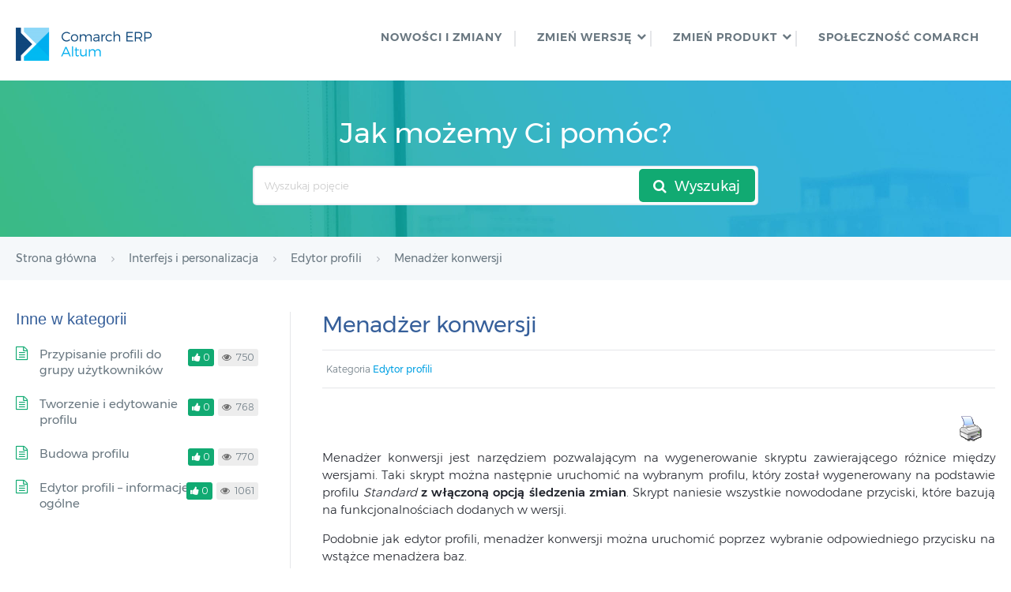

--- FILE ---
content_type: text/html; charset=UTF-8
request_url: https://pomoc.comarch.pl/altum/201951/documentation/menadzer-konwersji/
body_size: 12051
content:
<!DOCTYPE html>
<html lang="pl-PL">
    <head>
        <meta http-equiv="X-UA-Compatible" content="IE=edge">
        <meta charset="UTF-8" />
        <meta name="viewport" content="width=device-width">
        <link rel="profile" href="http://gmpg.org/xfn/11" />
        <link rel="pingback" href="https://pomoc.comarch.pl/altum/201951/xmlrpc.php" />
        <title>Menadżer konwersji &#8211; Baza Wiedzy programu Comarch ERP Altum 2019.5.1</title>
<meta name='robots' content='max-image-preview:large' />
<link rel="alternate" type="application/rss+xml" title="Baza Wiedzy programu Comarch ERP Altum 2019.5.1 &raquo; Kanał z wpisami" href="https://pomoc.comarch.pl/altum/201951/feed/" />
<link rel="alternate" type="application/rss+xml" title="Baza Wiedzy programu Comarch ERP Altum 2019.5.1 &raquo; Kanał z komentarzami" href="https://pomoc.comarch.pl/altum/201951/comments/feed/" />
<link rel="alternate" title="oEmbed (JSON)" type="application/json+oembed" href="https://pomoc.comarch.pl/altum/201951/wp-json/oembed/1.0/embed?url=https%3A%2F%2Fpomoc.comarch.pl%2Faltum%2F201951%2Fdocumentation%2Fmenadzer-konwersji%2F" />
<link rel="alternate" title="oEmbed (XML)" type="text/xml+oembed" href="https://pomoc.comarch.pl/altum/201951/wp-json/oembed/1.0/embed?url=https%3A%2F%2Fpomoc.comarch.pl%2Faltum%2F201951%2Fdocumentation%2Fmenadzer-konwersji%2F&#038;format=xml" />
<style id='wp-img-auto-sizes-contain-inline-css' type='text/css'>
img:is([sizes=auto i],[sizes^="auto," i]){contain-intrinsic-size:3000px 1500px}
/*# sourceURL=wp-img-auto-sizes-contain-inline-css */
</style>
<link rel='stylesheet' id='hkb-style-css' href='https://pomoc.comarch.pl/altum/201951/wp-content/plugins/documentation-styles/css/styles.min.css?ver=1769133749' type='text/css' media='all' />
<link rel='stylesheet' id='montserrat-font-css' href='https://pomoc.comarch.pl/altum/201951/wp-content/plugins/documentation-styles/css/fonts.css?ver=1769133749' type='text/css' media='all' />
<link rel='stylesheet' id='shortcode-css' href='https://pomoc.comarch.pl/altum/201951/wp-content/themes/helpguru/css/shortcode.css?ver=6.9' type='text/css' media='all' />
<link rel='stylesheet' id='embed-pdf-viewer-css' href='https://pomoc.comarch.pl/altum/201951/wp-content/plugins/embed-pdf-viewer/css/embed-pdf-viewer.css?ver=2.4.6' type='text/css' media='screen' />
<style id='wp-emoji-styles-inline-css' type='text/css'>

	img.wp-smiley, img.emoji {
		display: inline !important;
		border: none !important;
		box-shadow: none !important;
		height: 1em !important;
		width: 1em !important;
		margin: 0 0.07em !important;
		vertical-align: -0.1em !important;
		background: none !important;
		padding: 0 !important;
	}
/*# sourceURL=wp-emoji-styles-inline-css */
</style>
<link rel='stylesheet' id='wp-block-library-css' href='https://pomoc.comarch.pl/altum/201951/wp-includes/css/dist/block-library/style.min.css?ver=6.9' type='text/css' media='all' />
<style id='global-styles-inline-css' type='text/css'>
:root{--wp--preset--aspect-ratio--square: 1;--wp--preset--aspect-ratio--4-3: 4/3;--wp--preset--aspect-ratio--3-4: 3/4;--wp--preset--aspect-ratio--3-2: 3/2;--wp--preset--aspect-ratio--2-3: 2/3;--wp--preset--aspect-ratio--16-9: 16/9;--wp--preset--aspect-ratio--9-16: 9/16;--wp--preset--color--black: #000000;--wp--preset--color--cyan-bluish-gray: #abb8c3;--wp--preset--color--white: #ffffff;--wp--preset--color--pale-pink: #f78da7;--wp--preset--color--vivid-red: #cf2e2e;--wp--preset--color--luminous-vivid-orange: #ff6900;--wp--preset--color--luminous-vivid-amber: #fcb900;--wp--preset--color--light-green-cyan: #7bdcb5;--wp--preset--color--vivid-green-cyan: #00d084;--wp--preset--color--pale-cyan-blue: #8ed1fc;--wp--preset--color--vivid-cyan-blue: #0693e3;--wp--preset--color--vivid-purple: #9b51e0;--wp--preset--gradient--vivid-cyan-blue-to-vivid-purple: linear-gradient(135deg,rgb(6,147,227) 0%,rgb(155,81,224) 100%);--wp--preset--gradient--light-green-cyan-to-vivid-green-cyan: linear-gradient(135deg,rgb(122,220,180) 0%,rgb(0,208,130) 100%);--wp--preset--gradient--luminous-vivid-amber-to-luminous-vivid-orange: linear-gradient(135deg,rgb(252,185,0) 0%,rgb(255,105,0) 100%);--wp--preset--gradient--luminous-vivid-orange-to-vivid-red: linear-gradient(135deg,rgb(255,105,0) 0%,rgb(207,46,46) 100%);--wp--preset--gradient--very-light-gray-to-cyan-bluish-gray: linear-gradient(135deg,rgb(238,238,238) 0%,rgb(169,184,195) 100%);--wp--preset--gradient--cool-to-warm-spectrum: linear-gradient(135deg,rgb(74,234,220) 0%,rgb(151,120,209) 20%,rgb(207,42,186) 40%,rgb(238,44,130) 60%,rgb(251,105,98) 80%,rgb(254,248,76) 100%);--wp--preset--gradient--blush-light-purple: linear-gradient(135deg,rgb(255,206,236) 0%,rgb(152,150,240) 100%);--wp--preset--gradient--blush-bordeaux: linear-gradient(135deg,rgb(254,205,165) 0%,rgb(254,45,45) 50%,rgb(107,0,62) 100%);--wp--preset--gradient--luminous-dusk: linear-gradient(135deg,rgb(255,203,112) 0%,rgb(199,81,192) 50%,rgb(65,88,208) 100%);--wp--preset--gradient--pale-ocean: linear-gradient(135deg,rgb(255,245,203) 0%,rgb(182,227,212) 50%,rgb(51,167,181) 100%);--wp--preset--gradient--electric-grass: linear-gradient(135deg,rgb(202,248,128) 0%,rgb(113,206,126) 100%);--wp--preset--gradient--midnight: linear-gradient(135deg,rgb(2,3,129) 0%,rgb(40,116,252) 100%);--wp--preset--font-size--small: 13px;--wp--preset--font-size--medium: 20px;--wp--preset--font-size--large: 36px;--wp--preset--font-size--x-large: 42px;--wp--preset--spacing--20: 0.44rem;--wp--preset--spacing--30: 0.67rem;--wp--preset--spacing--40: 1rem;--wp--preset--spacing--50: 1.5rem;--wp--preset--spacing--60: 2.25rem;--wp--preset--spacing--70: 3.38rem;--wp--preset--spacing--80: 5.06rem;--wp--preset--shadow--natural: 6px 6px 9px rgba(0, 0, 0, 0.2);--wp--preset--shadow--deep: 12px 12px 50px rgba(0, 0, 0, 0.4);--wp--preset--shadow--sharp: 6px 6px 0px rgba(0, 0, 0, 0.2);--wp--preset--shadow--outlined: 6px 6px 0px -3px rgb(255, 255, 255), 6px 6px rgb(0, 0, 0);--wp--preset--shadow--crisp: 6px 6px 0px rgb(0, 0, 0);}:where(.is-layout-flex){gap: 0.5em;}:where(.is-layout-grid){gap: 0.5em;}body .is-layout-flex{display: flex;}.is-layout-flex{flex-wrap: wrap;align-items: center;}.is-layout-flex > :is(*, div){margin: 0;}body .is-layout-grid{display: grid;}.is-layout-grid > :is(*, div){margin: 0;}:where(.wp-block-columns.is-layout-flex){gap: 2em;}:where(.wp-block-columns.is-layout-grid){gap: 2em;}:where(.wp-block-post-template.is-layout-flex){gap: 1.25em;}:where(.wp-block-post-template.is-layout-grid){gap: 1.25em;}.has-black-color{color: var(--wp--preset--color--black) !important;}.has-cyan-bluish-gray-color{color: var(--wp--preset--color--cyan-bluish-gray) !important;}.has-white-color{color: var(--wp--preset--color--white) !important;}.has-pale-pink-color{color: var(--wp--preset--color--pale-pink) !important;}.has-vivid-red-color{color: var(--wp--preset--color--vivid-red) !important;}.has-luminous-vivid-orange-color{color: var(--wp--preset--color--luminous-vivid-orange) !important;}.has-luminous-vivid-amber-color{color: var(--wp--preset--color--luminous-vivid-amber) !important;}.has-light-green-cyan-color{color: var(--wp--preset--color--light-green-cyan) !important;}.has-vivid-green-cyan-color{color: var(--wp--preset--color--vivid-green-cyan) !important;}.has-pale-cyan-blue-color{color: var(--wp--preset--color--pale-cyan-blue) !important;}.has-vivid-cyan-blue-color{color: var(--wp--preset--color--vivid-cyan-blue) !important;}.has-vivid-purple-color{color: var(--wp--preset--color--vivid-purple) !important;}.has-black-background-color{background-color: var(--wp--preset--color--black) !important;}.has-cyan-bluish-gray-background-color{background-color: var(--wp--preset--color--cyan-bluish-gray) !important;}.has-white-background-color{background-color: var(--wp--preset--color--white) !important;}.has-pale-pink-background-color{background-color: var(--wp--preset--color--pale-pink) !important;}.has-vivid-red-background-color{background-color: var(--wp--preset--color--vivid-red) !important;}.has-luminous-vivid-orange-background-color{background-color: var(--wp--preset--color--luminous-vivid-orange) !important;}.has-luminous-vivid-amber-background-color{background-color: var(--wp--preset--color--luminous-vivid-amber) !important;}.has-light-green-cyan-background-color{background-color: var(--wp--preset--color--light-green-cyan) !important;}.has-vivid-green-cyan-background-color{background-color: var(--wp--preset--color--vivid-green-cyan) !important;}.has-pale-cyan-blue-background-color{background-color: var(--wp--preset--color--pale-cyan-blue) !important;}.has-vivid-cyan-blue-background-color{background-color: var(--wp--preset--color--vivid-cyan-blue) !important;}.has-vivid-purple-background-color{background-color: var(--wp--preset--color--vivid-purple) !important;}.has-black-border-color{border-color: var(--wp--preset--color--black) !important;}.has-cyan-bluish-gray-border-color{border-color: var(--wp--preset--color--cyan-bluish-gray) !important;}.has-white-border-color{border-color: var(--wp--preset--color--white) !important;}.has-pale-pink-border-color{border-color: var(--wp--preset--color--pale-pink) !important;}.has-vivid-red-border-color{border-color: var(--wp--preset--color--vivid-red) !important;}.has-luminous-vivid-orange-border-color{border-color: var(--wp--preset--color--luminous-vivid-orange) !important;}.has-luminous-vivid-amber-border-color{border-color: var(--wp--preset--color--luminous-vivid-amber) !important;}.has-light-green-cyan-border-color{border-color: var(--wp--preset--color--light-green-cyan) !important;}.has-vivid-green-cyan-border-color{border-color: var(--wp--preset--color--vivid-green-cyan) !important;}.has-pale-cyan-blue-border-color{border-color: var(--wp--preset--color--pale-cyan-blue) !important;}.has-vivid-cyan-blue-border-color{border-color: var(--wp--preset--color--vivid-cyan-blue) !important;}.has-vivid-purple-border-color{border-color: var(--wp--preset--color--vivid-purple) !important;}.has-vivid-cyan-blue-to-vivid-purple-gradient-background{background: var(--wp--preset--gradient--vivid-cyan-blue-to-vivid-purple) !important;}.has-light-green-cyan-to-vivid-green-cyan-gradient-background{background: var(--wp--preset--gradient--light-green-cyan-to-vivid-green-cyan) !important;}.has-luminous-vivid-amber-to-luminous-vivid-orange-gradient-background{background: var(--wp--preset--gradient--luminous-vivid-amber-to-luminous-vivid-orange) !important;}.has-luminous-vivid-orange-to-vivid-red-gradient-background{background: var(--wp--preset--gradient--luminous-vivid-orange-to-vivid-red) !important;}.has-very-light-gray-to-cyan-bluish-gray-gradient-background{background: var(--wp--preset--gradient--very-light-gray-to-cyan-bluish-gray) !important;}.has-cool-to-warm-spectrum-gradient-background{background: var(--wp--preset--gradient--cool-to-warm-spectrum) !important;}.has-blush-light-purple-gradient-background{background: var(--wp--preset--gradient--blush-light-purple) !important;}.has-blush-bordeaux-gradient-background{background: var(--wp--preset--gradient--blush-bordeaux) !important;}.has-luminous-dusk-gradient-background{background: var(--wp--preset--gradient--luminous-dusk) !important;}.has-pale-ocean-gradient-background{background: var(--wp--preset--gradient--pale-ocean) !important;}.has-electric-grass-gradient-background{background: var(--wp--preset--gradient--electric-grass) !important;}.has-midnight-gradient-background{background: var(--wp--preset--gradient--midnight) !important;}.has-small-font-size{font-size: var(--wp--preset--font-size--small) !important;}.has-medium-font-size{font-size: var(--wp--preset--font-size--medium) !important;}.has-large-font-size{font-size: var(--wp--preset--font-size--large) !important;}.has-x-large-font-size{font-size: var(--wp--preset--font-size--x-large) !important;}
/*# sourceURL=global-styles-inline-css */
</style>

<style id='classic-theme-styles-inline-css' type='text/css'>
/*! This file is auto-generated */
.wp-block-button__link{color:#fff;background-color:#32373c;border-radius:9999px;box-shadow:none;text-decoration:none;padding:calc(.667em + 2px) calc(1.333em + 2px);font-size:1.125em}.wp-block-file__button{background:#32373c;color:#fff;text-decoration:none}
/*# sourceURL=/wp-includes/css/classic-themes.min.css */
</style>
<link rel='stylesheet' id='crp-public-css' href='https://pomoc.comarch.pl/altum/201951/wp-content/plugins/custom-related-posts/dist/public.css?ver=1.8.0' type='text/css' media='all' />
<link rel='stylesheet' id='pdfprnt_frontend-css' href='https://pomoc.comarch.pl/altum/201951/wp-content/plugins/pdf-print/css/frontend.css?ver=2.4.5' type='text/css' media='all' />
<link rel='stylesheet' id='ht-theme-style-css' href='https://pomoc.comarch.pl/altum/201951/wp-content/themes/helpguru/css/style.css?ver=6.9' type='text/css' media='all' />
<style id='ht-theme-style-inline-css' type='text/css'>
a, a:visited, .bbp-author-name { color: #32a3cb; } a:hover { color: #32a3cb; } #site-header { background: #2e97bd; } @media screen and (max-width: 768px) { #nav-primary-menu { background: #2e97bd; } } #site-header, #site-header a, #site-header a:visited, #site-header a:hover, #nav-primary button { color:#ffffff; } #page-header { background: #32a3cb; } #page-header, #page-header a, #page-header a:visited, #page-header a:hover, #page-header #page-header-title { color:#ffffff; } #page-header #page-header-tagline { color:rgba(255,255,255,0.9); } #ht-site-container.ht-layout-boxed { max-width: 1200px; box-shadow: 0 0 55px rgba(0,0,0,0.15); } #homepage-features .hf-block i { color: #32a3cb; } .hkb_widget_exit__btn { background: #32a3cb; }
/*# sourceURL=ht-theme-style-inline-css */
</style>
<link rel='stylesheet' id='ht-kb-css' href='https://pomoc.comarch.pl/altum/201951/wp-content/themes/helpguru/css/ht-kb.css?ver=6.9' type='text/css' media='all' />
<link rel='stylesheet' id='font-awesome-css' href='https://pomoc.comarch.pl/altum/201951/wp-content/themes/helpguru/inc/ht-core/libraries/font-awesome/css/font-awesome.min.css?ver=6.9' type='text/css' media='all' />
<link rel='stylesheet' id='tablepress-default-css' href='https://pomoc.comarch.pl/altum/201951/wp-content/tablepress-combined.min.css?ver=30' type='text/css' media='all' />
<script type="text/javascript" src="https://pomoc.comarch.pl/altum/201951/wp-includes/js/jquery/jquery.min.js?ver=3.7.1" id="jquery-core-js"></script>
<script type="text/javascript" src="https://pomoc.comarch.pl/altum/201951/wp-includes/js/jquery/jquery-migrate.min.js?ver=3.4.1" id="jquery-migrate-js"></script>
<link rel="https://api.w.org/" href="https://pomoc.comarch.pl/altum/201951/wp-json/" /><link rel="EditURI" type="application/rsd+xml" title="RSD" href="https://pomoc.comarch.pl/altum/201951/xmlrpc.php?rsd" />
<meta name="generator" content="WordPress 6.9" />
<link rel="canonical" href="https://pomoc.comarch.pl/altum/201951/documentation/menadzer-konwersji/" />
<link rel='shortlink' href='https://pomoc.comarch.pl/altum/201951/?p=12992' />
<!-- Heroic Knowledge Base custom styles --><style>.comarch_product.v2017-1 {
border:none;}
.comarch_product.v2017-1 .product_title{
display:none;}
.comarch_product.v2017-1 .product_content{
color: #4b4d4d;
padding: initial;
font-style: normal}
</style><meta name="generator" content="Heroic Knowledge Base v2.7.11" />
<!-- Analytics by WP Statistics - https://wp-statistics.com -->
<!--[if lt IE 9]><script src="https://pomoc.comarch.pl/altum/201951/wp-content/themes/helpguru/inc/ht-core/js/html5.js"></script><![endif]--><!--[if (gte IE 6)&(lte IE 8)]><script src="https://pomoc.comarch.pl/altum/201951/wp-content/themes/helpguru/inc/ht-core/js/selectivizr-min.js"></script><![endif]--><link rel="icon" href="https://pomoc.comarch.pl/altum/201951/wp-content/uploads/cache/2017/06/cropped-Comarch_ERP-XT-512-favicon/1396984528.jpg" sizes="32x32" />
<link rel="icon" href="https://pomoc.comarch.pl/altum/201951/wp-content/uploads/cache/2017/06/cropped-Comarch_ERP-XT-512-favicon/1532000740.jpg" sizes="192x192" />
<link rel="apple-touch-icon" href="https://pomoc.comarch.pl/altum/201951/wp-content/uploads/cache/2017/06/cropped-Comarch_ERP-XT-512-favicon/602791776.jpg" />
<meta name="msapplication-TileImage" content="https://pomoc.comarch.pl/altum/201951/wp-content/uploads/cache/2017/06/cropped-Comarch_ERP-XT-512-favicon/3054207599.jpg" />
		<style type="text/css" id="wp-custom-css">
			

.hkb-article__content h1, .hkb-article__content h2, .hkb-article__content h3, .hkb-article__content h4, .hkb-article__content h5, .hkb-article__content h6 {
	margin-top: 40px !important;
	margin-bottom: 15px!important;

}

#content p,
#content ul,
#content ol,
#content dd,
#content pre,
#content hr {
	margin-bottom: 15px;
}

.entry-title {
    color: #365f9a !important
}

.entry-content h1, h2, h3, h4, h5, h6 {
color: #365f9a
}

.entry-content h3 {
	font-size: 14pt
}

.entry-content h4 {
	font-size: 13pt	!important
}

img {
  padding-top: 20px;
	padding-bottom: 10px;
}

img.symbol {
     margin: 0px;
     padding: 0px;
}

ul {
   
    margin-left: 25px;
} 

ul li {
	margin-bottom: 5px;

	}

.wp-caption-text {
    font-size: 15px;
	color: #8db3e2
}

p {
	text-align: justify;
	text-justify: auto;
}

.help-erp ul li {
	    font-size: 12px;
	    padding: 1px 5px;
}

.hkb-article__content ul li {
	font-size: 16px;
}

.hkb-category__title h2 {
	    font-family: "Montserrat",sans-serif;
	    color: #1e2129;
}
.CenterTableRows td, th{
	text-align:center !important;
}

.help-erp #site-header li.menu-item::after {
    content: '';
    width: 2px;
    height: 20px;
    background: #e5e6e9;
    position: absolute;
    top: 9px;
}

 .ht-container {max-width: 1366px;}

.document-alert-box { 
  margin-bottom: 15px;
}

.hkb-article__content ul li {
    list-style-image: url([data-uri])!important;
}		</style>
		        <!-- Global site tag (gtag.js) - Google Analytics -->
        <script async src="https://www.googletagmanager.com/gtag/js?id=UA-30472426-29"></script>
        <script>
            window.dataLayer = window.dataLayer || [];
            function gtag(){dataLayer.push(arguments);}
            gtag('js', new Date());

            gtag('config', 'UA-30472426-29');
        </script>
    </head>
<body class="wp-singular ht_kb-template-default single single-ht_kb postid-12992 single-format-standard wp-theme-helpguru help-erp ht-kb chrome" itemtype="http://schema.org/WebPage" itemscope="itemscope">

<!-- #ht-site-container -->
<div id="ht-site-container" class="clearfix ht-layout-fullwidth">

    <!-- #header -->
    <header id="site-header" class="clearfix" role="banner" itemtype="http://schema.org/WPHeader" itemscope="itemscope">
    <div class="ht-container clearfix">

    <!-- #logo -->
    <div id="logo">
        <a title="Baza Wiedzy programu Comarch ERP Altum 2019.5.1" href="https://pomoc.comarch.pl/altum/201951">
            <img alt="Baza Wiedzy programu Comarch ERP Altum 2019.5.1" src="https://pomoc.comarch.pl/altum/201951/wp-content/uploads/2019/01/Comarch_Altum-172x42.png" />
                        </a>
    </div>
    <!-- /#logo -->

            <!-- #primary-nav -->
        <nav id="nav-primary" role="navigation" itemtype="http://schema.org/SiteNavigationElement" itemscope="itemscope">
            <button id="ht-nav-toggle"><span>Menu</span></button>
            <div id="nav-primary-menu" class="menu-header-menu-container"><ul id="menu-header-menu" class=""><li id="menu-item-20219" class="menu-item menu-item-type-custom menu-item-object-custom menu-item-20219"><a href="https://pomoc.comarch.pl/altum/201951/ht_kb_category/co-nowego/">Nowości i zmiany</a></li>
<li id="menu-item-20707" class="menu-item menu-item-type-custom menu-item-object-custom menu-item-has-children menu-item-20707"><a href="#">ZMIEŃ WERSJĘ</a>
<ul class="sub-menu">
	<li id="menu-item-20775" class="menu-item menu-item-type-custom menu-item-object-custom menu-item-20775"><a href="https://pomoc.comarch.pl/altum/">2024.5</a></li>
	<li id="menu-item-20772" class="menu-item menu-item-type-custom menu-item-object-custom menu-item-20772"><a href="https://pomoc.comarch.pl/altum/20241/">2024.1</a></li>
	<li id="menu-item-20769" class="menu-item menu-item-type-custom menu-item-object-custom menu-item-20769"><a href="https://pomoc.comarch.pl/altum/20240">2024.0.1</a></li>
	<li id="menu-item-20763" class="menu-item menu-item-type-custom menu-item-object-custom menu-item-20763"><a href="https://pomoc.comarch.pl/altum/2023">2023.0</a></li>
	<li id="menu-item-20760" class="menu-item menu-item-type-custom menu-item-object-custom menu-item-20760"><a href="https://pomoc.comarch.pl/altum/20225/">2022.5</a></li>
	<li id="menu-item-20755" class="menu-item menu-item-type-custom menu-item-object-custom menu-item-20755"><a href="https://pomoc.comarch.pl/altum/20221/">2022.1</a></li>
	<li id="menu-item-20752" class="menu-item menu-item-type-custom menu-item-object-custom menu-item-20752"><a href="https://pomoc.comarch.pl/altum/20220/">2022.0</a></li>
	<li id="menu-item-20749" class="menu-item menu-item-type-custom menu-item-object-custom menu-item-20749"><a href="https://pomoc.comarch.pl/altum/20215/">2021.5</a></li>
	<li id="menu-item-20738" class="menu-item menu-item-type-custom menu-item-object-custom menu-item-20738"><a href="https://pomoc.comarch.pl/altum/20212/">2021.2</a></li>
	<li id="menu-item-20727" class="menu-item menu-item-type-custom menu-item-object-custom menu-item-20727"><a href="https://pomoc.comarch.pl/altum/20211/">2021.1</a></li>
	<li id="menu-item-20735" class="menu-item menu-item-type-custom menu-item-object-custom menu-item-20735"><a href="https://pomoc.comarch.pl/altum/20210">2021.0</a></li>
	<li id="menu-item-20708" class="menu-item menu-item-type-custom menu-item-object-custom menu-item-20708"><a href="https://pomoc.comarch.pl/altum/201952/">2019.5.2</a></li>
</ul>
</li>
<li id="menu-item-8678" class="menu-item menu-item-type-custom menu-item-object-custom menu-item-has-children menu-item-8678"><a href="#">ZMIEŃ PRODUKT</a>
<ul class="sub-menu">
	<li id="menu-item-20211" class="menu-item menu-item-type-custom menu-item-object-custom menu-item-20211"><a href="https://pomoc.comarch.pl/altum/201951/hr/pl/2019_5/">Comarch ERP Altum HR</a></li>
	<li id="menu-item-8682" class="menu-item menu-item-type-custom menu-item-object-custom menu-item-8682"><a href="https://pomoc.comarchesklep.pl/">Comarch e-Sklep</a></li>
	<li id="menu-item-16020" class="menu-item menu-item-type-custom menu-item-object-custom menu-item-16020"><a href="https://pomoc.comarch.pl/mobile/pl/">Comarch Mobile</a></li>
	<li id="menu-item-20206" class="menu-item menu-item-type-custom menu-item-object-custom menu-item-20206"><a href="https://pomoc.comarch.pl/pos/">Comarch POS</a></li>
	<li id="menu-item-20731" class="menu-item menu-item-type-custom menu-item-object-custom menu-item-20731"><a href="https://pomoc.comarch.pl/mpos/altum/">Comarch mPOS</a></li>
	<li id="menu-item-13221" class="menu-item menu-item-type-custom menu-item-object-custom menu-item-13221"><a href="https://pomoc.comarch.pl/wms/pl/">Comarch WMS</a></li>
	<li id="menu-item-20712" class="menu-item menu-item-type-custom menu-item-object-custom menu-item-20712"><a href="https://pomoc.comarch.pl/dms/">Comarch DMS</a></li>
	<li id="menu-item-20713" class="menu-item menu-item-type-custom menu-item-object-custom menu-item-20713"><a href="https://pomoc.comarch.pl/b2b/pl/">Comarch B2B</a></li>
</ul>
</li>
<li id="menu-item-158" class="menu-item menu-item-type-custom menu-item-object-custom menu-item-158"><a href="https://spolecznosc.comarch.pl/">Społeczność Comarch</a></li>
</ul></div>        </nav>
        <!-- /#primary-nav -->
    
    </div>
    </header>
    <!-- /#header -->

<!-- #page-header -->
<section id="page-header" class="clearfix">
<div class="ht-container">
	<h1 id="page-header-title">Jak możemy Ci pomóc?</h1>
		
        <form class="hkb-site-search" method="get" action="https://pomoc.comarch.pl/altum/201951/">
        <label class="hkb-screen-reader-text" for="s">Search For</label>
        <input class="hkb-site-search__field" type="text" value="" placeholder="Wyszukaj pojęcie" name="s" autocomplete="off">
        <input type="hidden" name="ht-kb-search" value="1" />
        <input type="hidden" name="lang" value=""/>
        <button class="hkb-site-search__button" type="submit"><span>Wyszukaj</span></button>
    </form>
</div>
</section>
<!-- /#page-header -->

<!-- #page-header-breadcrumbs -->
<section id="page-header-breadcrumbs" class="clearfix">
<div class="ht-container">
		

<!-- .hkb-breadcrumbs -->
                        <ol class="hkb-breadcrumbs" itemscope itemtype="http://schema.org/BreadcrumbList">
                                                    <li itemprop="itemListElement" itemscope itemtype="http://schema.org/ListItem">
                    <a itemprop="item" href="https://pomoc.comarch.pl/altum/201951" title="Strona główna">
                        <span itemprop="name">Strona główna</span>
                    </a>
                    <meta itemprop="position" content="1" />
                </li>               
                            <li itemprop="itemListElement" itemscope itemtype="http://schema.org/ListItem">
                    <a itemprop="item" href="https://pomoc.comarch.pl/altum/201951/ht_kb_category/interfejs-i-personalizacja/" title="View all posts in Interfejs i personalizacja">
                        <span itemprop="name">Interfejs i personalizacja</span>
                    </a>
                    <meta itemprop="position" content="2" />
                </li>               
                            <li itemprop="itemListElement" itemscope itemtype="http://schema.org/ListItem">
                    <a itemprop="item" href="https://pomoc.comarch.pl/altum/201951/ht_kb_category/edytor-profili/" title="View all posts in Edytor profili">
                        <span itemprop="name">Edytor profili</span>
                    </a>
                    <meta itemprop="position" content="3" />
                </li>               
                            <li itemprop="itemListElement" itemscope itemtype="http://schema.org/ListItem">
                    <a itemprop="item" href="https://pomoc.comarch.pl/altum/201951/documentation/menadzer-konwersji/" title="Menadżer konwersji">
                        <span itemprop="name">Menadżer konwersji</span>
                    </a>
                    <meta itemprop="position" content="4" />
                </li>               
                    </ol>
            <!-- /.hkb-breadcrumbs -->
</div>
</section>
<!-- /#page-header --><!-- #primary -->
<div id="primary" class="sidebar-left clearfix">
<div class="ht-container">

<!-- #content -->
<main id="content" role="main" itemscope="itemscope" itemprop="mainContentOfPage">
<!-- #ht-kb -->
<div id="hkb" class="hkb-template-single">

	
		<article id="post-12992" class="post-12992 ht_kb type-ht_kb status-publish format-standard hentry ht_kb_category-edytor-profili" itemtype="http://schema.org/CreativeWork" itemscope="itemscope">

		<!-- .entry-header -->
		<header class="entry-header">

		
			<h1 class="entry-title" itemprop="headline">
				Menadżer konwersji			</h1>

			<ul class="hkb-entry-meta clearfix">
                                    <li class="ht-kb-em-category float-left">

                        <span>Kategoria</span> <a href="https://pomoc.comarch.pl/altum/201951/ht_kb_category/edytor-profili/" rel="tag">Edytor profili</a>                    </li>
                				<li class="hkb-em-date float-right">
				     <!--<span>Utworzony</span>
				    <a href="https://pomoc.comarch.pl/altum/201951/documentation/menadzer-konwersji/" rel="bookmark" itemprop="url"><time datetime="2018-11-16" itemprop="datePublished">16/11/2018</time></a>
                   <span>przez</span>
                    <a class="url fn n" href="https://pomoc.comarch.pl/altum/201951/author/szymonwnuk/" title="Szymon Wnuk" rel="me" itemprop="author">Szymon Wnuk</a>-->
                </li>
			</ul>

		
		</header>
		<!-- /.entry-header -->

			<div class="hkb-entry-content">

					<!-- .hkb-article__content -->
<div class="hkb-article__content entry-content" itemprop="articleBody">
    <div class="pdfprnt-buttons pdfprnt-buttons-ht_kb pdfprnt-top-right"><a href="https://pomoc.comarch.pl/altum/201951/documentation/menadzer-konwersji/?print=print" class="pdfprnt-button pdfprnt-button-print" target="_blank"><img decoding="async" src="https://pomoc.comarch.pl/altum/201951/wp-content/plugins/pdf-print/images/print.png" alt="image_print" title="Print Content" /></a></div><p>Menadżer konwersji jest narzędziem pozwalającym na wygenerowanie skryptu zawierającego różnice między wersjami. Taki skrypt można następnie uruchomić na wybranym profilu, który został wygenerowany na podstawie profilu <em>Standard</em> <strong>z włączoną opcją śledzenia zmian</strong>. Skrypt naniesie wszystkie nowododane przyciski, które bazują na funkcjonalnościach dodanych w wersji.</p>
<p>Podobnie jak edytor profili, menadżer konwersji można uruchomić poprzez wybranie odpowiedniego przycisku na wstążce menadżera baz.</p>
<figure id="attachment_17115" aria-describedby="caption-attachment-17115" style="width: 268px" class="wp-caption aligncenter"><a href="https://pomoc.comarch.pl/altum/201951/wp-content/uploads/2018/11/word-image-64.png"><img decoding="async" class="wp-image-17115 size-full" src="https://pomoc.comarch.pl/altum/201951/wp-content/uploads/2018/11/word-image-64.png" alt="" width="268" height="111" srcset="https://pomoc.comarch.pl/altum/201951/wp-content/uploads/2018/11/word-image-64.png 268w, https://pomoc.comarch.pl/altum/201951/wp-content/uploads/2018/11/word-image-64-50x21.png 50w" sizes="(max-width: 268px) 100vw, 268px" /></a><figcaption id="caption-attachment-17115" class="wp-caption-text">Menu z podświetlonym menadżerem konwersji</figcaption></figure>
<p>Okno menadżera konwersji zawiera poniższe przyciski:</p>
[<strong>Załaduj</strong>] – pozwala wczytać profile istniejące w bazie konfiguracyjnej. Profile są prezentowane w formie drzewa – na najwyższej gałęzi znajduje się profil, na podstawie którego zostały wygenerowane inne profile</p>
[<strong>Konwertuj</strong>] – tworzy skrypt, który zawiera wszystkie przyciski, jakie domyślnie znajdują się w w wersji zdefiniowanej w polu <em>Wersja docelowa</em></p>
[<strong>Otwórz folder</strong>] – otwiera lokalizację, w której został umieszczony wygenerowany skrypt</p>
<figure id="attachment_17116" aria-describedby="caption-attachment-17116" style="width: 976px" class="wp-caption aligncenter"><a href="https://pomoc.comarch.pl/altum/201951/wp-content/uploads/2018/11/word-image-65.png"><img fetchpriority="high" decoding="async" class="wp-image-17116 size-full" src="https://pomoc.comarch.pl/altum/201951/wp-content/uploads/2018/11/word-image-65.png" alt="" width="976" height="391" srcset="https://pomoc.comarch.pl/altum/201951/wp-content/uploads/2018/11/word-image-65.png 976w, https://pomoc.comarch.pl/altum/201951/wp-content/uploads/2018/11/word-image-65-300x120.png 300w, https://pomoc.comarch.pl/altum/201951/wp-content/uploads/2018/11/word-image-65-768x308.png 768w, https://pomoc.comarch.pl/altum/201951/wp-content/uploads/2018/11/word-image-65-50x20.png 50w, https://pomoc.comarch.pl/altum/201951/wp-content/uploads/2018/11/word-image-65-920x369.png 920w, https://pomoc.comarch.pl/altum/201951/wp-content/uploads/2018/11/word-image-65-600x240.png 600w, https://pomoc.comarch.pl/altum/201951/wp-content/uploads/2018/11/word-image-65-320x128.png 320w" sizes="(max-width: 976px) 100vw, 976px" /></a><figcaption id="caption-attachment-17116" class="wp-caption-text">Okno menadżera konwersji</figcaption></figure>
<p>Dodatkowo okno menadżera konwersji zawiera informację o wersjach profilu. Wersja startowa i docelowa są punktami odniesienia dla generowanych skryptów.</p>
<p>W menadżerze konwersji ważną rolę odgrywa opcja <em>Śledzenia zmian</em>, którą można zaznaczyć podczas generowania nowego profilu bądź zapisu zmian wprowadzonych na profil. Zaznaczenie tej opcji powoduje powiązanie ze sobą dwóch profili. Profilem nadrzędnym jest oryginalny profil, natomiast profilem podrzędnym jego kopia, czyli nowogenerowany profil. W momencie konwersji profilu podrzędnego generowany jest skrypt, który przenosi wszystkie zmiany z profilu nadrzędnego na podrzędny. Skrypt ten należy uruchomić ręcznie na bazie konfiguracyjnej.</p>
<figure id="attachment_17117" aria-describedby="caption-attachment-17117" style="width: 976px" class="wp-caption alignnone"><a href="https://pomoc.comarch.pl/altum/201951/wp-content/uploads/2018/11/word-image-66.png"><img decoding="async" class="wp-image-17117 size-full" src="https://pomoc.comarch.pl/altum/201951/wp-content/uploads/2018/11/word-image-66.png" alt="" width="976" height="391" srcset="https://pomoc.comarch.pl/altum/201951/wp-content/uploads/2018/11/word-image-66.png 976w, https://pomoc.comarch.pl/altum/201951/wp-content/uploads/2018/11/word-image-66-300x120.png 300w, https://pomoc.comarch.pl/altum/201951/wp-content/uploads/2018/11/word-image-66-768x308.png 768w, https://pomoc.comarch.pl/altum/201951/wp-content/uploads/2018/11/word-image-66-50x20.png 50w, https://pomoc.comarch.pl/altum/201951/wp-content/uploads/2018/11/word-image-66-920x369.png 920w, https://pomoc.comarch.pl/altum/201951/wp-content/uploads/2018/11/word-image-66-600x240.png 600w, https://pomoc.comarch.pl/altum/201951/wp-content/uploads/2018/11/word-image-66-320x128.png 320w" sizes="(max-width: 976px) 100vw, 976px" /></a><figcaption id="caption-attachment-17117" class="wp-caption-text">Okno menadżera konwersji z widocznym drzewem profili dostępnych na bazie konfiguracyjnej</figcaption></figure>
<p>Przy konwertowaniu profili system posługuje się numerami wersji bazy konfiguracyjnej. Przed rozpoczęciem konwersji profili należy zweryfikować wersję bazy konfiguracyjnej sprzed konwersji samej bazy. Wersję można sprawdzić w menadżerze baz na głównej wstążce za pomocą przycisku [<strong>Sprawdź wersję</strong>] z grupy przycisków <em>Baza konfiguracyjna </em>. Dodatkowo poniższa tabela prezentuje kolejne wersje systemu Comarch ERP Altum i baz konfiguracyjnych zaczynając od wersji 5.5.</p>

<table id="tablepress-246" class="tablepress tablepress-id-246">
<thead>
<tr class="row-1">
	<th class="column-1">Wersja Comarch ERP Altum</th><th class="column-2">Wersja bazy konfiguracyjnej</th>
</tr>
</thead>
<tbody class="row-striping row-hover">
<tr class="row-2">
	<td class="column-1">5.5</td><td class="column-2">5.5.154</td>
</tr>
<tr class="row-3">
	<td class="column-1">5.5.1</td><td class="column-2">5.5.157</td>
</tr>
<tr class="row-4">
	<td class="column-1">5.5.2</td><td class="column-2">5.5.182</td>
</tr>
<tr class="row-5">
	<td class="column-1">5.5.3</td><td class="column-2">5.5.192</td>
</tr>
<tr class="row-6">
	<td class="column-1">5.5.4</td><td class="column-2">5.5.212</td>
</tr>
<tr class="row-7">
	<td class="column-1">6.0</td><td class="column-2">6.0.103</td>
</tr>
<tr class="row-8">
	<td class="column-1">6.1</td><td class="column-2">6.1.37</td>
</tr>
<tr class="row-9">
	<td class="column-1">6.2</td><td class="column-2">6.2.32</td>
</tr>
<tr class="row-10">
	<td class="column-1">6.3</td><td class="column-2">6.3.31</td>
</tr>
<tr class="row-11">
	<td class="column-1">2015.0</td><td class="column-2">7.0136</td>
</tr>
<tr class="row-12">
	<td class="column-1">2015.1</td><td class="column-2">7.1.14</td>
</tr>
<tr class="row-13">
	<td class="column-1">2015.2</td><td class="column-2">7.2.32</td>
</tr>
<tr class="row-14">
	<td class="column-1">2015.5</td><td class="column-2">7.5.36</td>
</tr>
<tr class="row-15">
	<td class="column-1">2015.6</td><td class="column-2">7.6.9</td>
</tr>
<tr class="row-16">
	<td class="column-1">2015.6.1</td><td class="column-2">7.6.9</td>
</tr>
<tr class="row-17">
	<td class="column-1">2016.0</td><td class="column-2">8.0.93</td>
</tr>
<tr class="row-18">
	<td class="column-1">2016.1</td><td class="column-2">8.1.29</td>
</tr>
<tr class="row-19">
	<td class="column-1">2016.5</td><td class="column-2">8.5.93</td>
</tr>
<tr class="row-20">
	<td class="column-1">2016.5.5</td><td class="column-2">8.5.104</td>
</tr>
<tr class="row-21">
	<td class="column-1">2016.5.6</td><td class="column-2">8.5.104</td>
</tr>
<tr class="row-22">
	<td class="column-1">2017.0</td><td class="column-2">9.0.57</td>
</tr>
<tr class="row-23">
	<td class="column-1">2017.1</td><td class="column-2">9.1.14</td>
</tr>
<tr class="row-24">
	<td class="column-1">2017.5</td><td class="column-2">9.5.86</td>
</tr>
<tr class="row-25">
	<td class="column-1">2017.5.1</td><td class="column-2">9.5.90</td>
</tr>
<tr class="row-26">
	<td class="column-1">2018.0.1</td><td class="column-2">10.0.95</td>
</tr>
<tr class="row-27">
	<td class="column-1">2018.1</td><td class="column-2">10.1.40</td>
</tr>
<tr class="row-28">
	<td class="column-1">2018.1.1</td><td class="column-2">10.1.41</td>
</tr>
<tr class="row-29">
	<td class="column-1">2018.2</td><td class="column-2">10.2.6</td>
</tr>
<tr class="row-30">
	<td class="column-1">2018.5</td><td class="column-2">10.5.49</td>
</tr>
</tbody>
</table>
<!-- #tablepress-246 from cache -->
<section class="document-alert-box warning"><div class="document-alert-title">Uwaga</div><div class="document-alert-content">Jeśli opcja <em>Śledzenie zmian</em> nie była zaznaczona podczas generowania profilu, profil taki nie będzie możliwy do skonwertowania.</div></section>
<section class="document-alert-box warning"><div class="document-alert-title">Uwaga</div><div class="document-alert-content">Migrację profili należy obowiązkowo przeprowadzać po migracji systemu do wyższej wersji. Podczas migrowania bazy konfiguracyjnej automatycznie podnoszona jest tylko wersja profilu <em>Standard </em>. Wszelkie pozostałe profile należy zmigrować ręcznie z wykorzystaniem menadżera konwersji.</div></section>
<section class="document-alert-box warning"><div class="document-alert-title">Uwaga</div><div class="document-alert-content">Jeśli występuje znaczna różnica pomiędzy wersjami, np. użytkownik przechodzi z wersji 5.5.x na 2016.x, wygenerowany skrypt konwertujący będzie zawierał kilkadziesiąt tysięcy linii. W takiej sytuacji zalecane jest dzielenie skryptów na mniejsze i konwertowanie profilu stopniowo od wersji do wersji poprzez wpisywanie w pola <em>Wersja startowa </em>i <em>Wersja docelowa </em>kolejnych numerów wersji, żeby uniknąć problemów z wykonaniem tak dużego skryptu po stronie usługi SQL.</div></section>
</div>
<!-- /.hkb-article__content -->


					


					
					                <div class="hkb-feedback">
                    <h3 class="hkb-feedback__title">Czy ten artykuł był pomocny?</h3>
                                <div class="ht-voting" id ="ht-voting-post-12992">
                
                                                                                    <div class="ht-voting-links ht-voting-none">
                        <a class="ht-voting-upvote enabled" rel="nofollow" data-direction="up" data-type="post" data-nonce="6c672f3fe8" data-id="12992" data-allow="anon" data-display="standard" href="#"><i class="hkb-upvote-icon"></i><span></span></a>
                        <div id="downvoteID" class="ht-voting-downvote"><i class="hkb-upvote-icon"></i><span></div>
                    </div>

                    <div class="ht-voting-comment hide enabled" data-nonce="9fb1c5f47f"  data-vote-key="" data-id="12992">
                        <textarea id="textarea-voting-comment" class="ht-voting-comment__textarea" rows="4" cols="50" placeholder="Dziękujemy za ocenę. Twoja sugestia pomoże nam w ulepszeniu artykułu. Jeśli potrzebujesz wsparcia w zakresie działania programu, skorzystaj z formularza na stronie www.asysta.comarch.pl"></textarea>
                        <a class="btn-send-vote enabled" rel="nofollow" data-direction="down" data-type="post" data-nonce="6c672f3fe8" data-id="12992" data-allow="anon" data-display="standard" href="#"><i class="hkb-upvote-icon"></i><span>Wyślij opinie</span></a>

                    </div>
                                                    <!-- no new vote -->

                            
                        </div>
                            </div>
                
			</div>

		</article>

		
		
		
	
    
<div class="related-articles">
</div>
</div><!-- /#ht-kb -->
</main>
<!-- /#content -->



<aside id="sidebar" role="complementary" itemtype="http://schema.org/WPSideBar" itemscope="itemscope">
	

<!-- .hkb-article__related -->
    <section class="hkb-article-related" class="clearfix">
        <h2 class="hkb-category__title">
        Inne w kategorii
                  </h2>
        <ul class="hkb-article-list">
        
            <li class="hkb-article-list__format-standard">
                <a href="https://pomoc.comarch.pl/altum/201951/documentation/przypisanie-profili-do-grupy-uzytkownikow/" title="Przypisanie profili do grupy użytkowników">Przypisanie profili do grupy użytkowników</a>
                     <!-- .hkb-meta -->
    <ul class="hkb-meta">

                            <li class="hkb-meta__usefulness hkb-meta__usefulness--good">0</li>
                            <li class="hkb-meta__views">
    750</li>                                            
    </ul>
    <!-- /.hkb-meta -->
            </li>

        
            <li class="hkb-article-list__format-standard">
                <a href="https://pomoc.comarch.pl/altum/201951/documentation/tworzenie-i-edytowanie-profilu/" title="Tworzenie i edytowanie profilu">Tworzenie i edytowanie profilu</a>
                     <!-- .hkb-meta -->
    <ul class="hkb-meta">

                            <li class="hkb-meta__usefulness hkb-meta__usefulness--good">0</li>
                            <li class="hkb-meta__views">
    768</li>                                            
    </ul>
    <!-- /.hkb-meta -->
            </li>

        
            <li class="hkb-article-list__format-standard">
                <a href="https://pomoc.comarch.pl/altum/201951/documentation/budowa-profilu/" title="Budowa profilu">Budowa profilu</a>
                     <!-- .hkb-meta -->
    <ul class="hkb-meta">

                            <li class="hkb-meta__usefulness hkb-meta__usefulness--good">0</li>
                            <li class="hkb-meta__views">
    770</li>                                            
    </ul>
    <!-- /.hkb-meta -->
            </li>

        
            <li class="hkb-article-list__format-standard">
                <a href="https://pomoc.comarch.pl/altum/201951/documentation/edytor-profili-informacje-ogolne/" title="Edytor profili &#8211; informacje ogólne">Edytor profili &#8211; informacje ogólne</a>
                     <!-- .hkb-meta -->
    <ul class="hkb-meta">

                            <li class="hkb-meta__usefulness hkb-meta__usefulness--good">0</li>
                            <li class="hkb-meta__views">
    1061</li>                                            
    </ul>
    <!-- /.hkb-meta -->
            </li>

                </ul>
    </section>
<!-- /.hkb-article__related -->

</aside>


</div>
<!-- /.ht-container -->
</div>
<!-- /#primary -->

<!-- #site-footer-widgets -->
<section id="site-footer-widgets">
<div class="ht-container">

<div class="ht-grid ht-grid-gutter-20">
	<section id="text-2" class="widget widget_text ht-grid-col ht-grid-6"><h4 class="widget-title">Społeczność Comarch ERP</h4>			<div class="textwidget"><p>Dzięki społeczności Comarch ERP rozwiązujemy problemy, dzielimy się pomysłami oraz informujemy o nowościach.</p>
<p><a href="https://spolecznosc.comarch.pl/">Dołącz do Społeczności Comarch </a></p>
</div>
		</section><section id="text-3" class="widget widget_text ht-grid-col ht-grid-6">			<div class="textwidget"><div class="ht-grid-col ht-grid-6 no-padding-left">
<h4 class="widget-title">Przydatne linki</h4>
<p><a href="/altum/spis-tresci">Spis treści</a><br />
<a href="http://www.comarch.pl/erp/dla-klientow/">Strony dla Klientów </a><br />
<a href="http://www.comarch.pl/erp/dla-partnerow/">Strony dla Partnerów</a></p>
</div>
<div class="ht-grid-col ht-grid-6 no-padding-left">
<h4 class="widget-title">Kontakt</h4>
<p><a href="https://www.comarch.pl/erp/kontakt/">Numery telefonów</a><br />
<a href="http://www.erp.comarch.pl/mapasprzedazy/">Znajdź Partnera Comarch</a></p>
</div>
</div>
		</section></div>	

</div>
</section>
<!-- /#site-footer-widgets -->

<!-- #site-footer -->
<footer id="site-footer" class="clearfix" itemtype="http://schema.org/WPFooter" itemscope="itemscope">
<div class="ht-container">

  
  
</div>
</footer> 
<!-- /#site-footer -->

<script type="speculationrules">
{"prefetch":[{"source":"document","where":{"and":[{"href_matches":"/altum/201951/*"},{"not":{"href_matches":["/altum/201951/wp-*.php","/altum/201951/wp-admin/*","/altum/201951/wp-content/uploads/*","/altum/201951/wp-content/*","/altum/201951/wp-content/plugins/*","/altum/201951/wp-content/themes/helpguru/*","/altum/201951/*\\?(.+)"]}},{"not":{"selector_matches":"a[rel~=\"nofollow\"]"}},{"not":{"selector_matches":".no-prefetch, .no-prefetch a"}}]},"eagerness":"conservative"}]}
</script>
<script type="text/javascript" src="https://pomoc.comarch.pl/altum/201951/wp-content/plugins/ht-knowledge-base/js/jquery.livesearch.js?ver=6.9" id="ht-kb-live-search-plugin-js"></script>
<script type="text/javascript" id="ht-kb-live-search-js-extra">
/* <![CDATA[ */
var hkbJSSettings = {"liveSearchUrl":"https://pomoc.comarch.pl/altum/201951/?ajax=1&ht-kb-search=1&s=","focusSearchBox":"1"};
//# sourceURL=ht-kb-live-search-js-extra
/* ]]> */
</script>
<script type="text/javascript" src="https://pomoc.comarch.pl/altum/201951/wp-content/plugins/ht-knowledge-base/js/hkb-livesearch-js.js?ver=6.9" id="ht-kb-live-search-js"></script>
<script type="text/javascript" src="https://pomoc.comarch.pl/altum/201951/wp-content/themes/helpguru/js/functions.js?ver=6.9" id="ht_theme_custom-js"></script>
<script type="text/javascript" src="https://pomoc.comarch.pl/altum/201951/wp-content/themes/helpguru/inc/ht-core/js/jquery-picture-min.js?ver=6.9" id="jquery-picture-js"></script>
<script type="text/javascript" id="ht-voting-frontend-script-js-extra">
/* <![CDATA[ */
var voting = {"log_in_required":"You must be logged in to vote on this","ajaxurl":"https://pomoc.comarch.pl/altum/201951/wp-admin/admin-ajax.php","ajaxnonce":"aee6157340"};
//# sourceURL=ht-voting-frontend-script-js-extra
/* ]]> */
</script>
<script type="text/javascript" src="https://pomoc.comarch.pl/altum/201951/wp-content/plugins/ht-knowledge-base/voting/js/ht-voting-frontend-script.js?ver=1" id="ht-voting-frontend-script-js"></script>
<script id="wp-emoji-settings" type="application/json">
{"baseUrl":"https://s.w.org/images/core/emoji/17.0.2/72x72/","ext":".png","svgUrl":"https://s.w.org/images/core/emoji/17.0.2/svg/","svgExt":".svg","source":{"concatemoji":"https://pomoc.comarch.pl/altum/201951/wp-includes/js/wp-emoji-release.min.js?ver=6.9"}}
</script>
<script type="module">
/* <![CDATA[ */
/*! This file is auto-generated */
const a=JSON.parse(document.getElementById("wp-emoji-settings").textContent),o=(window._wpemojiSettings=a,"wpEmojiSettingsSupports"),s=["flag","emoji"];function i(e){try{var t={supportTests:e,timestamp:(new Date).valueOf()};sessionStorage.setItem(o,JSON.stringify(t))}catch(e){}}function c(e,t,n){e.clearRect(0,0,e.canvas.width,e.canvas.height),e.fillText(t,0,0);t=new Uint32Array(e.getImageData(0,0,e.canvas.width,e.canvas.height).data);e.clearRect(0,0,e.canvas.width,e.canvas.height),e.fillText(n,0,0);const a=new Uint32Array(e.getImageData(0,0,e.canvas.width,e.canvas.height).data);return t.every((e,t)=>e===a[t])}function p(e,t){e.clearRect(0,0,e.canvas.width,e.canvas.height),e.fillText(t,0,0);var n=e.getImageData(16,16,1,1);for(let e=0;e<n.data.length;e++)if(0!==n.data[e])return!1;return!0}function u(e,t,n,a){switch(t){case"flag":return n(e,"\ud83c\udff3\ufe0f\u200d\u26a7\ufe0f","\ud83c\udff3\ufe0f\u200b\u26a7\ufe0f")?!1:!n(e,"\ud83c\udde8\ud83c\uddf6","\ud83c\udde8\u200b\ud83c\uddf6")&&!n(e,"\ud83c\udff4\udb40\udc67\udb40\udc62\udb40\udc65\udb40\udc6e\udb40\udc67\udb40\udc7f","\ud83c\udff4\u200b\udb40\udc67\u200b\udb40\udc62\u200b\udb40\udc65\u200b\udb40\udc6e\u200b\udb40\udc67\u200b\udb40\udc7f");case"emoji":return!a(e,"\ud83e\u1fac8")}return!1}function f(e,t,n,a){let r;const o=(r="undefined"!=typeof WorkerGlobalScope&&self instanceof WorkerGlobalScope?new OffscreenCanvas(300,150):document.createElement("canvas")).getContext("2d",{willReadFrequently:!0}),s=(o.textBaseline="top",o.font="600 32px Arial",{});return e.forEach(e=>{s[e]=t(o,e,n,a)}),s}function r(e){var t=document.createElement("script");t.src=e,t.defer=!0,document.head.appendChild(t)}a.supports={everything:!0,everythingExceptFlag:!0},new Promise(t=>{let n=function(){try{var e=JSON.parse(sessionStorage.getItem(o));if("object"==typeof e&&"number"==typeof e.timestamp&&(new Date).valueOf()<e.timestamp+604800&&"object"==typeof e.supportTests)return e.supportTests}catch(e){}return null}();if(!n){if("undefined"!=typeof Worker&&"undefined"!=typeof OffscreenCanvas&&"undefined"!=typeof URL&&URL.createObjectURL&&"undefined"!=typeof Blob)try{var e="postMessage("+f.toString()+"("+[JSON.stringify(s),u.toString(),c.toString(),p.toString()].join(",")+"));",a=new Blob([e],{type:"text/javascript"});const r=new Worker(URL.createObjectURL(a),{name:"wpTestEmojiSupports"});return void(r.onmessage=e=>{i(n=e.data),r.terminate(),t(n)})}catch(e){}i(n=f(s,u,c,p))}t(n)}).then(e=>{for(const n in e)a.supports[n]=e[n],a.supports.everything=a.supports.everything&&a.supports[n],"flag"!==n&&(a.supports.everythingExceptFlag=a.supports.everythingExceptFlag&&a.supports[n]);var t;a.supports.everythingExceptFlag=a.supports.everythingExceptFlag&&!a.supports.flag,a.supports.everything||((t=a.source||{}).concatemoji?r(t.concatemoji):t.wpemoji&&t.twemoji&&(r(t.twemoji),r(t.wpemoji)))});
//# sourceURL=https://pomoc.comarch.pl/altum/201951/wp-includes/js/wp-emoji-loader.min.js
/* ]]> */
</script>

</div>
<!-- /#site-container -->
</body>
</html>

--- FILE ---
content_type: application/javascript
request_url: https://pomoc.comarch.pl/altum/201951/wp-content/plugins/ht-knowledge-base/js/hkb-livesearch-js.js?ver=6.9
body_size: 613
content:
jQuery(document).ready(function($) {
    "use strict";

    //globals
    var hkbJSSettings = window.hkbJSSettings;

    var hkbLiveSearchID = 'hkb-jquery-live-search';

    //init live search
	var searchBox = $('.hkb-site-search__field').liveSearch({url: hkbJSSettings.liveSearchUrl, id: hkbLiveSearchID});

    var resultsElementSelector = '.hkb-searchresults';

    var currentElement = null;
    var parentForm = searchBox.parents('form');
    
    
    searchBox.bind('keydown', function(e) {
        switch(e.keyCode) {
            case 9:
                return;

            // Down key
            case 40:
                e.preventDefault();
                e.stopPropagation();


                $(resultsElementSelector).css('display','block');

                if (currentElement === null || currentElement.length <= 0) {
                    currentElement = $(resultsElementSelector).find('li').first().addClass('hkb-searchresults__current');
                }
                else {

                    currentElement.removeClass('hkb-searchresults__current');
                    if (currentElement.next('li').length <= 0) {
                        currentElement = $(resultsElementSelector).find('li').first().addClass('hkb-searchresults__current');
                    }
                    else {
                        currentElement = currentElement.next('li').addClass('hkb-searchresults__current');
                    }
                }

                scrollToCurrent();

                break;

            // Up key
            case 38:
                e.preventDefault();
                e.stopPropagation();

                if (currentElement === null || currentElement.length <= 0) {
                    currentElement = $(resultsElementSelector).find('li').last().addClass('hkb-searchresults__current');
                }
                else {

                    currentElement.removeClass('hkb-searchresults__current');
                    if (currentElement.prev('li').length <= 0) {
                        currentElement = $(resultsElementSelector).find('li').last().addClass('hkb-searchresults__current');
                    }
                    else {
                        currentElement = currentElement.prev('li').addClass('hkb-searchresults__current');
                    }
                }

                scrollToCurrent();
                
                break;

            // Enter key
            case 13:

                if ($(resultsElementSelector).find('.current').length > 0) {
                    currentElement = $(resultsElementSelector).find('.hkb-searchresults__current');
                }
                if (currentElement !== null && currentElement.length > 0) {

                    e.preventDefault();
                    e.stopPropagation();


                    var href = currentElement.find('a').first().attr('href');
                    $('.hkb-searchresults').hide();

                    /* Reset the currentElement variable */
                    currentElement.removeClass('hkb-searchresults__current');
                    currentElement = null;
                    window.location.href = href;
                  
                    break;
                }
                else {
                   parentForm.first().submit();
                }
                break;

            default:
                break;
        }

    });

    function scrollToCurrent(){
        var liveSearchEle = $('#'+hkbLiveSearchID);
        var lsOffset = liveSearchEle.offset().top;
        var lsHeight = liveSearchEle.height();
        var lsTotal = lsOffset + lsHeight;

        var searchBoxHeight = searchBox.height();
        var currentItem = $(resultsElementSelector).find('li.current');

        var currentOffset = null;
        if(currentItem===undefined){
            currentOffset = 0;
        } else {
            currentOffset = currentItem.offset();
            if(currentOffset===undefined){
                currentOffset = 0;
            } else {
                currentOffset = currentOffset.top;
            }
        }

        var selectedItemHeight = null;
        if(currentItem===undefined){
            selectedItemHeight = 0;
        } else {
            selectedItemHeight =  currentItem.height();
        }

        var currentItemIndex = null;
        if(currentItem===undefined){
            currentItemIndex = 0;
        } else {
            currentItemIndex =  currentItem.index();
        }

        var selectedItemFullHeight = selectedItemHeight + currentOffset;
        var moveScroll = selectedItemFullHeight - lsTotal ; 
        var currentScroll = liveSearchEle.scrollTop();


        var liveSearchCount = $(resultsElementSelector).children('li').length;


        //first
        if(currentItemIndex===0){
            liveSearchEle.scrollTop(0);
            return;
        }
        //last
        if(currentItemIndex+1==liveSearchCount){
            liveSearchEle.scrollTop(lsHeight+selectedItemHeight*2);
            return;
        }
        //down
        if(selectedItemFullHeight>lsTotal){
            liveSearchEle.scrollTop(currentScroll+selectedItemHeight);
            return;
        }
        //up
        if(currentOffset<lsOffset){
            liveSearchEle.scrollTop(currentScroll-selectedItemHeight);
            return;
        }

    }

    //focus search box if specified
    if(hkbJSSettings.focusSearchBox){
        jQuery('.hkb-site-search__field').focus();
    }
    
});	